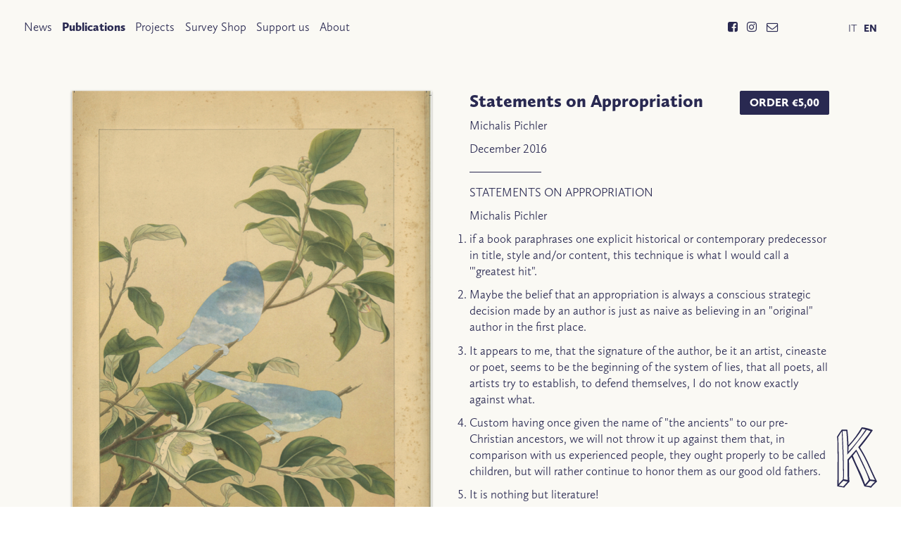

--- FILE ---
content_type: text/html; charset=UTF-8
request_url: https://www.kunstverein.it/en/publications/statements-on-appropriation
body_size: 13009
content:
<!DOCTYPE html>
<html lang="en">
<head>

  <meta charset="utf-8" />
  <meta name="viewport" content="width=device-width,initial-scale=1.0">
  
	  <title>Kunstverein (Milano) | Statements on Appropriation</title>
	  
  <meta name="description" content="Kunstverein (Milano) is an experimental curatorial platform for exhibitions, research and production of contemporary visual art.">
  <meta name="keywords" content="Kunstverein,Kunstverein Milano,art,contemporary art,art organisation,artistic research,artist,curatorial platform">
  
			<meta property="og:title" content="Statements on Appropriation"/>
		<meta property="og:image" content="https://www.kunstverein.it/content/2-pubblicazioni/36-statements-on-appropriation/_mg_4429-low-copia.jpg"/>
		<meta property="og:image:width" content="1100"/>
		<meta property="og:image:height" content="752"/>
      
      
		<meta property="og:site_name" content="Kunstverein (Milano)"/>
    		<meta property="og:description" content="
STATEMENTS ON APPROPRIATION
Michalis Pichler


if a book paraphrases one explicit historical or contemporary predecessor in title, style and/or content, this technique is what I would call a '&quot;greatest hit&quot;.


Maybe the belief that an appropriation is always a conscious strategic decision made by an author is just as naive as believing in an &quot;original&quot; author in the first place. 


It appears to me, that the signature of the author, be it an artist, cineaste or poet, seems to be the beginning of the system of lies, that all poets, all artists try to establish, to defend themselves, I do not know exactly against what. 


Custom having once given the name of &quot;the ancients&quot; to our pre-Christian ancestors, we will not throw it up against them that, in comparison with us experienced people, they ought properly to be called children, but will rather continue to honor them as our good old fathers.


It is nothing but literature!


there is as much unpredictable originality in quoting, imitating, transposing, and echoing, as there is in inventing. 


For the messieurs art-critics I will add, that of course it requires a far bigger mastery to cut out an artwork out of the artistically unshaped nature, than to construct one out of arbitrary material after ones own artistic law. 


The authenticity of a thing is the essence of all that is transmissible from its beginning, ranging from its substantive duration to its testimony to the history which it has experienced. 


Intellectual Property is the oil of the 21st century. 


Certain images, objects, sounds, texts, or thoughts would lie within the area of what is appropriation, if they are somewhat more explicit, sometimes strategic, sometimes indulging in borrowing, stealing, appropriating, inheriting, assimilating ... being influenced, inspired, dependent, indebted, haunted, possessed, quoting, rewriting, reworking, refashioning ... a revision, re-evaluation, variation, version, interpretation, imitation, proximation, supplement, increment, improvisation, prequel ... pastiche, paraphrase, parody, forgery, homage, mimicry, travesty, shan-zhai, echo, allusion, intertextuality and karaoke. 


Plagiarism is necessary, progress implies it.


Ultimately, any sign or word is susceptible to being converted into something else, even into its opposite. 


Like Bouvard and Pecuchet, those eternal copyists, both sublime and comical and whose profound absurdity precisely designates the truth of writing, the writer can only imitate a gesture forever anterior, never original. 


The world is full of texts, more or less interesting; I do not wish to add any more. 


 


The question is: what is seen now, but will never be seen again?


Détournement reradicalizes previous critical conclusions that have been petrified into respectable truths and thus transformed into lies. 


No poet, no artist, of any art has his complete meaning alone. 


Notes
On December 11, 2009 six one sentence statements originated by the &quot;artist/author&quot; for the purpose of this piece were mixed, in a container, with eighteen one sentence quotes taken from various other sources; each sentence was printed onto a separate piece of paper. Eighteen statements were drawn by &quot;blind&quot; selection and, in the exact order of their selection joined altogether to form the Statements on Appropriation, for the presentation at Stichting Perdu, Amsterdam. In the following bibliography the sources (...) may be found although no specific statement is keyed to its actual author. 
Roland Barthes, &quot;Death of the Author&quot;, in Image-Music-Text (New York: Hill and Wang 1978) 142-148.
Walter Benjamin, &quot;Unpacking my Library&quot;, (1931) in Illuminations, ed. Hannah Arendt, trans. Harry Zohn (New York: Schocken, 1968), 59-67.
Walter Benjamin, &quot;The Work of Art in the Age of Mechanical Reproduction&quot; (1936), in Illuminations, ed. Hannah Arendt, trans. Harry Zohn (New York: Schoken),  215-217.
Marcel Broodthaers, &quot;Interview with Marcel Broodthaers by Freddy de Vree&quot; (1971), in Collected Writings, ed. Gloria Moure, trans. Jill Ramsey (Barcelona: Ediciones Polígrafa, 2012), 310-312. 
Ulises Carrión, &quot;The New Art of Making Books&quot; (1975), in Ulises Carrión — &quot;We have won! Haven't we?,&quot; ed. Guy Schraenen (Amsterdam: Idea Books) n.p.
Giorgio de Chirico, quote in Allen Ruppersberg, The New Five-Foot Shelf of Books (Ljubljana: International Centre of Graphic Arts, Bruxelles: Editions Micheline Szwajcer and Michèle Didier, 2003), n.p.
Guy Debord, The Society of the Spectacle, trans. Ken Knabb, online at http://www.bopsecrets.org/SI/detourn.8htm, accessed March 18, 2015, paragraph 206.
Guy Debord, Gil J. Wolman, &quot;A User's Guide to Détournement,&quot; in Situationist International Anthology, trans. and ed. Ken Knabb (Bureau of Public Secrets, 2006), online at http://www.bopsecrets.org/SI/detourn.htm, accessed March 18, 2015. 
Isidore Ducasse (Comte de Lautrèamont), Poésies and Complete Miscellanea, trans. Alexis Lykiard (London: Alison &amp; Busby, 1978), 68.
T.S. Eliot, &quot;Tradition and the Individual Talent&quot; (1919), in Selected Prose of T.S. Eliot, ed. Frank Kermode (London: Faber, 1984), 37-40, 37.
Mark Getty, quote in &quot;Blood and oil,&quot; The Economist, March 2 2000.
Kenneth Goldsmith, &quot;Being Boring,&quot; The Newspaper 2 (2008), 2-3, 2.
Herakleitos, Ephesos (around 500 BC), quote in Plato, Cratylus, fragment 41. 
Julia Kristeva, &quot;Word, Dialogue and Novel&quot; (1996), repr. in The Kristeva Reader, ed. Toril Moi (New York: Columbia University Press, 1986), 34-61, 37. 
Daniel McClean and karsten Schubert, eds., Dear Images: Art, Copyright, and Culture, (London: Ridinghouse, 2002), 372.
Allen Ruppersberg, &quot;Fifty Helpful hints on the Art of the Everyday,&quot; in The Secret of Life and Death (Los Angeles: The Museum of Contemporary Art, 1985), 111-114, 113. 
Kurt Schwitters, &quot;i (ein Manifest),&quot; in Das literarische Werk, ed. Friedhelm Lach, vol. 5 (Cologne: DuMont, 1981), 125.
Leo Steinberg (1978), quote in Hillel Schwartz, The Culture of the copy. Striking Likenesses, Unreasonable Facsimilies (New York: Zone Books, 1996).
Max Stirner, The Ego and Its Own, ed. David Leopold, trans. Steven Byington (Cambridge: Cambridge University Press, 1995), 19.
bibliography:
see also: Douglas Huebler, &quot;Variable piece #20,&quot;, in Douglas Huebler (Andover, Mass.: Addison Gallery of American Art, 1970).
Statements on Appropriation / Statements zur Appropriation, were first printed in Fillip 11 (Vancouver:2010).
Kunstverein Publishing Milano
ISBN: 978-88-908681-8-4"/>
	  
	<script src="https://use.typekit.net/qua5plk.js"></script>
	<script>try{Typekit.load({ async: true });}catch(e){}</script>
  
  <script src="//ajax.googleapis.com/ajax/libs/jquery/2.1.4/jquery.min.js"></script>
  <script src="//cdn.jsdelivr.net/velocity/1.2.2/velocity.min.js"></script>
  <script src="https://www.kunstverein.it/assets/js/enhance.js"></script>
  <script src="https://www.kunstverein.it/assets/js/background-check.min.js"></script>
  
  <script>
    document.addEventListener('DOMContentLoaded', function () {
      BackgroundCheck.init({
        targets: '.detect',
        images: '#all'
      });
    });
  </script>

  <link rel="stylesheet" href="https://www.kunstverein.it/assets/css/main.css">  <link rel="stylesheet" href="https://www.kunstverein.it/assets/css/swiper.min.css">  <link rel="stylesheet" href="https://www.kunstverein.it/assets/css/zoom.css">  
  <link rel="stylesheet" href="//maxcdn.bootstrapcdn.com/font-awesome/4.6.3/css/font-awesome.min.css">

</head>
<body class="publication">
  
<div id="all">

<div class="header">
  <ul class="lang detect">
  
  <li><a href="https://www.kunstverein.it/pubblicazioni/statements-on-appropriation">IT</a></li><li><a  class="selected"href="https://www.kunstverein.it/en/publications/statements-on-appropriation">EN</a></li>    
</ul>  <ul class="nav">
    <li class="detect"><a  href="https://www.kunstverein.it/en/news">News</a></li>
    <li class="detect"><a  class="selected" href="https://www.kunstverein.it/en/publications">Publications</a></li>
    <li class="detect"><a  href="https://www.kunstverein.it/en/projects">Projects</a></li>
    <li class="detect"><a  href="https://www.kunstverein.it/en/collection">Survey Shop</a></li>
    <li class="detect"><a  href="https://www.kunstverein.it/en/support">Support us</a></li>
    <li class="detect"><a  href="https://www.kunstverein.it/en/about">About</a></li>
    
  <li class="newsletter">
    
    <!-- Begin MailChimp Signup Form -->
    <div id="mc_embed_signup">
    <form action="//kunstverein.us13.list-manage.com/subscribe/post?u=d2bee5cdcebc47f50d83761e0&amp;id=d01cb8a206" method="post" id="mc-embedded-subscribe-form" name="mc-embedded-subscribe-form" class="validate" target="_blank" novalidate>
        <div id="mc_embed_signup_scroll">

    <div class="mc-field-group">
        <input type="email" placeholder="Your email" value="" name="EMAIL" class="required email" id="mce-EMAIL">
    </div>
        <div id="mce-responses" class="clear">
            <div class="response" id="mce-error-response" style="display:none"></div>
            <div class="response" id="mce-success-response" style="display:none"></div>
        </div>    <!-- real people should not fill this in and expect good things - do not remove this or risk form bot signups-->
        <div style="position: absolute; left: -5000px;" aria-hidden="true"><input type="text" name="b_d2bee5cdcebc47f50d83761e0_d01cb8a206" tabindex="-1" value=""></div>
        <div class="clear"><input type="submit" value="Subscribe" name="subscribe" id="mc-embedded-subscribe" class="button"></div>
        </div>
    </form>
    </div>

    <!--End mc_embed_signup-->
    
  </li>
  <li class="social">
    <a class="facebook detect" target="new" href="https://www.facebook.com/KunstvereinMilano1/"><i class="fa fa-facebook-square" aria-hidden="true"></i></a>
      <a class="instagram detect" target="new" href="https://www.instagram.com/kunstvereinmilano/"><i class="fa fa-instagram" aria-hidden="true"></i></a>
      <a class="email detect" href="mailto:&#105;&#x6e;&#x66;&#111;&#x40;&#x6b;&#117;&#x6e;&#115;&#116;&#x76;&#101;&#114;&#x65;&#105;&#x6e;&#x2e;&#105;&#116;"><i class="fa fa-envelope-o" aria-hidden="true"></i></a>
  </li>
</ul>

</div>
    
<div class="text">
  
  <div class="col">
          <img src="https://www.kunstverein.it/content/2-pubblicazioni/36-statements-on-appropriation/schermata-2017-01-22-alle-22.18.01.jpg" alt="Statements on Appropriation">
          <img src="https://www.kunstverein.it/content/2-pubblicazioni/36-statements-on-appropriation/_mg_4429-low-copia.jpg" alt="Statements on Appropriation">
          <img src="https://www.kunstverein.it/content/2-pubblicazioni/36-statements-on-appropriation/affiche_pichler_website.jpg" alt="Statements on Appropriation">
      </div>
  
  <div class="col">
        <a href="mailto:info@kunstverein.it?subject=Statements on Appropriation" class="buy">Order €5,00</a>
        <h2>Statements on Appropriation</h2>
    <p> Michalis Pichler</p>
    <p>December 2016</p>
    <hr>
<p>STATEMENTS ON APPROPRIATION</p>
<p>Michalis Pichler</p>
<ol>
<li>
<p>if a book paraphrases one explicit historical or contemporary predecessor in title, style and/or content, this technique is what I would call a '&quot;greatest hit&quot;.</p>
</li>
<li>
<p>Maybe the belief that an appropriation is always a conscious strategic decision made by an author is just as naive as believing in an &quot;original&quot; author in the first place. </p>
</li>
<li>
<p>It appears to me, that the signature of the author, be it an artist, cineaste or poet, seems to be the beginning of the system of lies, that all poets, all artists try to establish, to defend themselves, I do not know exactly against what. </p>
</li>
<li>
<p>Custom having once given the name of &quot;the ancients&quot; to our pre-Christian ancestors, we will not throw it up against them that, in comparison with us experienced people, they ought properly to be called children, but will rather continue to honor them as our good old fathers.</p>
</li>
<li>
<p>It is nothing but literature!</p>
</li>
<li>
<p>there is as much unpredictable originality in quoting, imitating, transposing, and echoing, as there is in inventing. </p>
</li>
<li>
<p>For the messieurs art-critics I will add, that of course it requires a far bigger mastery to cut out an artwork out of the artistically unshaped nature, than to construct one out of arbitrary material after ones own artistic law. </p>
</li>
<li>
<p>The authenticity of a thing is the essence of all that is transmissible from its beginning, ranging from its substantive duration to its testimony to the history which it has experienced. </p>
</li>
<li>
<p>Intellectual Property is the oil of the 21st century. </p>
</li>
<li>
<p>Certain images, objects, sounds, texts, or thoughts would lie within the area of what is appropriation, if they are somewhat more explicit, sometimes strategic, sometimes indulging in borrowing, stealing, appropriating, inheriting, assimilating ... being influenced, inspired, dependent, indebted, haunted, possessed, quoting, rewriting, reworking, refashioning ... a revision, re-evaluation, variation, version, interpretation, imitation, proximation, supplement, increment, improvisation, prequel ... pastiche, paraphrase, parody, forgery, homage, mimicry, travesty, shan-zhai, echo, allusion, intertextuality and karaoke. </p>
</li>
<li>
<p>Plagiarism is necessary, progress implies it.</p>
</li>
<li>
<p>Ultimately, any sign or word is susceptible to being converted into something else, even into its opposite. </p>
</li>
<li>
<p>Like Bouvard and Pecuchet, those eternal copyists, both sublime and comical and whose profound absurdity precisely designates the truth of writing, the writer can only imitate a gesture forever anterior, never original. </p>
</li>
<li>
<p>The world is full of texts, more or less interesting; I do not wish to add any more. </p>
</li>
<li>
<p> </p>
</li>
<li>
<p>The question is: what is seen now, but will never be seen again?</p>
</li>
<li>
<p>Détournement reradicalizes previous critical conclusions that have been petrified into respectable truths and thus transformed into lies. </p>
</li>
<li>
<p>No poet, no artist, of any art has his complete meaning alone. </p>
</li>
</ol>
<p><small>Notes</p>
<p>On December 11, 2009 six one sentence statements originated by the &quot;artist/author&quot; for the purpose of this piece were mixed, in a container, with eighteen one sentence quotes taken from various other sources; each sentence was printed onto a separate piece of paper. Eighteen statements were drawn by &quot;blind&quot; selection and, in the exact order of their selection joined altogether to form the Statements on Appropriation, for the presentation at Stichting Perdu, Amsterdam. In the following bibliography the sources (...) may be found although no specific statement is keyed to its actual author. </p>
<p>Roland Barthes, &quot;Death of the Author&quot;, in Image-Music-Text (New York: Hill and Wang 1978) 142-148.</p>
<p>Walter Benjamin, &quot;Unpacking my Library&quot;, (1931) in Illuminations, ed. Hannah Arendt, trans. Harry Zohn (New York: Schocken, 1968), 59-67.</p>
<p>Walter Benjamin, &quot;The Work of Art in the Age of Mechanical Reproduction&quot; (1936), in Illuminations, ed. Hannah Arendt, trans. Harry Zohn (New York: Schoken),  215-217.</p>
<p>Marcel Broodthaers, &quot;Interview with Marcel Broodthaers by Freddy de Vree&quot; (1971), in Collected Writings, ed. Gloria Moure, trans. Jill Ramsey (Barcelona: Ediciones Polígrafa, 2012), 310-312. </p>
<p>Ulises Carrión, &quot;The New Art of Making Books&quot; (1975), in Ulises Carrión — &quot;We have won! Haven't we?,&quot; ed. Guy Schraenen (Amsterdam: Idea Books) n.p.</p>
<p>Giorgio de Chirico, quote in Allen Ruppersberg, The New Five-Foot Shelf of Books (Ljubljana: International Centre of Graphic Arts, Bruxelles: Editions Micheline Szwajcer and Michèle Didier, 2003), n.p.</p>
<p>Guy Debord, The Society of the Spectacle, trans. Ken Knabb, online at <a href="http://www.bopsecrets.org/SI/detourn.8htm">http://www.bopsecrets.org/SI/detourn.8htm</a>, accessed March 18, 2015, paragraph 206.</p>
<p>Guy Debord, Gil J. Wolman, &quot;A User's Guide to Détournement,&quot; in Situationist International Anthology, trans. and ed. Ken Knabb (Bureau of Public Secrets, 2006), online at <a href="http://www.bopsecrets.org/SI/detourn.htm">http://www.bopsecrets.org/SI/detourn.htm</a>, accessed March 18, 2015. </p>
<p>Isidore Ducasse (Comte de Lautrèamont), Poésies and Complete Miscellanea, trans. Alexis Lykiard (London: Alison &amp; Busby, 1978), 68.</p>
<p>T.S. Eliot, &quot;Tradition and the Individual Talent&quot; (1919), in Selected Prose of T.S. Eliot, ed. Frank Kermode (London: Faber, 1984), 37-40, 37.<br />
Mark Getty, quote in &quot;Blood and oil,&quot; The Economist, March 2 2000.</p>
<p>Kenneth Goldsmith, &quot;Being Boring,&quot; The Newspaper 2 (2008), 2-3, 2.</p>
<p>Herakleitos, Ephesos (around 500 BC), quote in Plato, Cratylus, fragment 41. </p>
<p>Julia Kristeva, &quot;Word, Dialogue and Novel&quot; (1996), repr. in The Kristeva Reader, ed. Toril Moi (New York: Columbia University Press, 1986), 34-61, 37. </p>
<p>Daniel McClean and karsten Schubert, eds., Dear Images: Art, Copyright, and Culture, (London: Ridinghouse, 2002), 372.</p>
<p>Allen Ruppersberg, &quot;Fifty Helpful hints on the Art of the Everyday,&quot; in The Secret of Life and Death (Los Angeles: The Museum of Contemporary Art, 1985), 111-114, 113. </p>
<p>Kurt Schwitters, &quot;i (ein Manifest),&quot; in Das literarische Werk, ed. Friedhelm Lach, vol. 5 (Cologne: DuMont, 1981), 125.</p>
<p>Leo Steinberg (1978), quote in Hillel Schwartz, The Culture of the copy. Striking Likenesses, Unreasonable Facsimilies (New York: Zone Books, 1996).</p>
<p>Max Stirner, The Ego and Its Own, ed. David Leopold, trans. Steven Byington (Cambridge: Cambridge University Press, 1995), 19.</small></p>
<p><small>bibliography:<br />
see also: Douglas Huebler, &quot;Variable piece #20,&quot;, in Douglas Huebler (Andover, Mass.: Addison Gallery of American Art, 1970).<br />
Statements on Appropriation / Statements zur Appropriation, were first printed in Fillip 11 (Vancouver:2010).</small></p>
<p><small>Kunstverein Publishing Milano<br />
ISBN: 978-88-908681-8-4</small></p>    <p><small>Share on <a href="http://www.facebook.com/sharer/sharer.php?u=https://www.kunstverein.it/en/publications/statements-on-appropriation">Facebook</a> / <a href="http://twitter.com/share?url=https://www.kunstverein.it/en/publications/statements-on-appropriation&text=Statements on Appropriation">Twitter</a></small></p>
  </div>

</div>


<div class="item-list books">
  
      <div class="item">
        <a href="https://www.kunstverein.it/en/publications/manifesto-culinaria-pratiche-allaria-aperta">
      <img src="https://www.kunstverein.it/thumbs/pubblicazioni/manifesto-culinaria-pratiche-allaria-aperta/post-1-500x500.jpg" alt="Culinaria: pratiche all&rsquo;aria aperta (manifesto)" >
    </a>
        <h3><a href="https://www.kunstverein.it/en/publications/manifesto-culinaria-pratiche-allaria-aperta">Culinaria: pratiche all&rsquo;aria aperta (manifesto)</a></h3>
    <p> Massimo Ricciardo</p>
  </div>
    <div class="item">
        <a href="https://www.kunstverein.it/en/publications/limitis">
      <img src="https://www.kunstverein.it/thumbs/pubblicazioni/limitis/ks-cover-500x562.jpg" alt="Limitis." >
    </a>
        <h3><a href="https://www.kunstverein.it/en/publications/limitis">Limitis.</a></h3>
    <p> Karin Schmuck</p>
  </div>
    <div class="item">
        <a href="https://www.kunstverein.it/en/publications/l-indicibile-volume-i">
      <img src="https://www.kunstverein.it/thumbs/pubblicazioni/l-indicibile-volume-i/copertina_l_indicibile-volume-single-min-500x807.png" alt="L'indicibile volume I" >
    </a>
        <h3><a href="https://www.kunstverein.it/en/publications/l-indicibile-volume-i">L'indicibile volume I</a></h3>
    <p> Collettivo Indicibile</p>
  </div>
    <div class="item">
        <a href="https://www.kunstverein.it/en/publications/berardinone-valentina">
      <img src="https://www.kunstverein.it/thumbs/pubblicazioni/berardinone-valentina/1-500x779.jpg" alt="Silent Invasion" >
    </a>
        <h3><a href="https://www.kunstverein.it/en/publications/berardinone-valentina">Silent Invasion</a></h3>
    <p> Valentina Berardinone</p>
  </div>
    <div class="item">
        <a href="https://www.kunstverein.it/en/publications/through-the-prism-of-borders-beyond-the-threshold-art-and-spaces-in-between">
      <img src="https://www.kunstverein.it/thumbs/pubblicazioni/through-the-prism-of-borders-beyond-the-threshold-art-and-spaces-in-between/1-500x744.jpg" alt="Through the Prism of Borders. Beyond the Threshold: Art and Spaces in Between" >
    </a>
        <h3><a href="https://www.kunstverein.it/en/publications/through-the-prism-of-borders-beyond-the-threshold-art-and-spaces-in-between">Through the Prism of Borders. Beyond the Threshold: Art and Spaces in Between</a></h3>
    <p> Edited by Katia Anguelova, Angelika Burtscher, Marion Oberhofer</p>
  </div>
    <div class="item">
        <a href="https://www.kunstverein.it/en/publications/the-smoking-table">
      <img src="https://www.kunstverein.it/thumbs/pubblicazioni/the-smoking-table/thensmoking-table-0cover-500x668.jpg" alt="The Smoking Table" >
    </a>
        <h3><a href="https://www.kunstverein.it/en/publications/the-smoking-table">The Smoking Table</a></h3>
    <p> Bekele Mekonnen</p>
  </div>
    <div class="item">
        <a href="https://www.kunstverein.it/en/publications/teatro-delle-relazioni">
      <img src="https://www.kunstverein.it/thumbs/pubblicazioni/teatro-delle-relazioni/cover-web_fronte-500x703.jpg" alt="Teatro delle relazioni" >
    </a>
        <h3><a href="https://www.kunstverein.it/en/publications/teatro-delle-relazioni">Teatro delle relazioni</a></h3>
    <p> Master Curatorial Practice IED Firenze</p>
  </div>
    <div class="item">
        <a href="https://www.kunstverein.it/en/publications/the-last-lamentation">
      <img src="https://www.kunstverein.it/thumbs/pubblicazioni/the-last-lamentation/cover-tll-500x706.jpg" alt="The Last Lamentation" >
    </a>
        <h3><a href="https://www.kunstverein.it/en/publications/the-last-lamentation">The Last Lamentation</a></h3>
    <p> Valentina Medda</p>
  </div>
    <div class="item">
        <a href="https://www.kunstverein.it/en/publications/the-tilt-of-time">
      <img src="https://www.kunstverein.it/thumbs/pubblicazioni/the-tilt-of-time/the-tilt-of-time-500x689.jpg" alt="The Tilt of Time" >
    </a>
        <h3><a href="https://www.kunstverein.it/en/publications/the-tilt-of-time">The Tilt of Time</a></h3>
    <p> MA Curatorial Practice IED Firenze</p>
  </div>
    <div class="item">
        <a href="https://www.kunstverein.it/en/publications/greyzones">
      <img src="https://www.kunstverein.it/thumbs/pubblicazioni/greyzones/nabuursvandoorn_greyzones_front-500x708.jpg" alt="Greyzones" >
    </a>
        <h3><a href="https://www.kunstverein.it/en/publications/greyzones">Greyzones</a></h3>
    <p> Nabuurs&VanDoorn</p>
  </div>
    <div class="item">
        <a href="https://www.kunstverein.it/en/publications/ex-situ-compatible-avec-la-vie-plantes-pour-un-monde-qui-attend-de-germer">
      <img src="https://www.kunstverein.it/thumbs/pubblicazioni/ex-situ-compatible-avec-la-vie-plantes-pour-un-monde-qui-attend-de-germer/cover1-500x718.jpg" alt="EX-SITU Compatible with life. Plants for a world waiting to germinate" >
    </a>
        <h3><a href="https://www.kunstverein.it/en/publications/ex-situ-compatible-avec-la-vie-plantes-pour-un-monde-qui-attend-de-germer">EX-SITU Compatible with life. Plants for a world waiting to germinate</a></h3>
    <p> Luigi Coppola</p>
  </div>
    <div class="item">
        <a href="https://www.kunstverein.it/en/publications/eco-esistenze">
      <img src="https://www.kunstverein.it/thumbs/pubblicazioni/eco-esistenze/cover-catalogo_fronte_web-425x600.jpg" alt="Eco-esistenze, forme del naturale e dell'artificiale" >
    </a>
        <h3><a href="https://www.kunstverein.it/en/publications/eco-esistenze">Eco-esistenze, forme del naturale e dell'artificiale</a></h3>
    <p> MA Curatorial Practice IED Florence</p>
  </div>
    <div class="item">
        <a href="https://www.kunstverein.it/en/publications/comment-un-petit-chasseur-paien-devient-pretre-catholique-special-edition">
      <img src="https://www.kunstverein.it/thumbs/pubblicazioni/comment-un-petit-chasseur-paien-devient-pretre-catholique-special-edition/img_7984-500x667.jpg" alt="Comment un petit chasseur pa&iuml;en devient Pr&ecirc;tre Catholique_Special Edition" >
    </a>
        <h3><a href="https://www.kunstverein.it/en/publications/comment-un-petit-chasseur-paien-devient-pretre-catholique-special-edition">Comment un petit chasseur pa&iuml;en devient Pr&ecirc;tre Catholique_Special Edition</a></h3>
    <p> Georges Senga</p>
  </div>
    <div class="item">
        <a href="https://www.kunstverein.it/en/publications/comment-un-petit-chasseur-paien-devient-pretre-catholique">
      <img src="https://www.kunstverein.it/thumbs/pubblicazioni/comment-un-petit-chasseur-paien-devient-pretre-catholique/mep_copertina_-french-1-500x656.jpg" alt="How A Little Pagan Hunter Becomes A Catholic Priest" >
    </a>
        <h3><a href="https://www.kunstverein.it/en/publications/comment-un-petit-chasseur-paien-devient-pretre-catholique">How A Little Pagan Hunter Becomes A Catholic Priest</a></h3>
    <p> Georges Senga</p>
  </div>
    <div class="item">
        <a href="https://www.kunstverein.it/en/publications/shusaku-arakawa">
      <img src="https://www.kunstverein.it/thumbs/pubblicazioni/shusaku-arakawa/copertina_a-500x622.jpg" alt="Shūsaku Arakawa" >
    </a>
        <h3><a href="https://www.kunstverein.it/en/publications/shusaku-arakawa">Shūsaku Arakawa</a></h3>
    <p> Bianca Trevisan</p>
  </div>
    <div class="item">
        <a href="https://www.kunstverein.it/en/publications/fuoricampo">
      <img src="https://www.kunstverein.it/thumbs/pubblicazioni/fuoricampo/06_a-500x357.jpg" alt="Fuoricampo. Ecosofie urbane - Ecologia Critica, Agricoltura Partecipata" >
    </a>
        <h3><a href="https://www.kunstverein.it/en/publications/fuoricampo">Fuoricampo. Ecosofie urbane - Ecologia Critica, Agricoltura Partecipata</a></h3>
    <p> Genealogie del Futuro</p>
  </div>
    <div class="item">
        <a href="https://www.kunstverein.it/en/publications/elementare">
      <img src="https://www.kunstverein.it/thumbs/pubblicazioni/elementare/elementare-001a-500x498.jpg" alt="Elementare" >
    </a>
        <h3><a href="https://www.kunstverein.it/en/publications/elementare">Elementare</a></h3>
    <p> Collettivo Amigdala</p>
  </div>
    <div class="item">
        <a href="https://www.kunstverein.it/en/publications/betty-danon">
      <img src="https://www.kunstverein.it/thumbs/pubblicazioni/betty-danon/1-500x750.jpg" alt="Betty Danon" >
    </a>
        <h3><a href="https://www.kunstverein.it/en/publications/betty-danon">Betty Danon</a></h3>
    <p> Bianca Trevisan</p>
  </div>
    <div class="item">
        <a href="https://www.kunstverein.it/en/publications/voce-a-vento">
      <img src="https://www.kunstverein.it/thumbs/pubblicazioni/voce-a-vento/2-500x496.jpg" alt="Voce a vento" >
    </a>
        <h3><a href="https://www.kunstverein.it/en/publications/voce-a-vento">Voce a vento</a></h3>
    <p> Claudia Losi in collaboration with Meike Clarelli</p>
  </div>
    <div class="item">
        <a href="https://www.kunstverein.it/en/publications/there-is-life-between-us-transparency">
      <img src="https://www.kunstverein.it/thumbs/pubblicazioni/there-is-life-between-us-transparency/cover_there-is-life-between-us_eng_s-421x600.jpg" alt="there is life between us (+transparency)" >
    </a>
        <h3><a href="https://www.kunstverein.it/en/publications/there-is-life-between-us-transparency">there is life between us (+transparency)</a></h3>
    <p> Deniz Gül</p>
  </div>
    <div class="item">
        <a href="https://www.kunstverein.it/en/publications/ludd-topografia-della-luce">
      <img src="https://www.kunstverein.it/thumbs/pubblicazioni/ludd-topografia-della-luce/ludd-cover-500x734.jpg" alt="LuDD! Topografia della Luce" >
    </a>
        <h3><a href="https://www.kunstverein.it/en/publications/ludd-topografia-della-luce">LuDD! Topografia della Luce</a></h3>
    <p> Riccardo Arena</p>
  </div>
    <div class="item">
        <a href="https://www.kunstverein.it/en/publications/l-orso-allo-specchio">
      <img src="https://www.kunstverein.it/thumbs/pubblicazioni/l-orso-allo-specchio/lorsoallospecchio_cover-flat-500x722.png" alt="L'orso allo specchio" >
    </a>
        <h3><a href="https://www.kunstverein.it/en/publications/l-orso-allo-specchio">L'orso allo specchio</a></h3>
    <p> Simone Forti</p>
  </div>
    <div class="item">
        <a href="https://www.kunstverein.it/en/publications/melees">
      <img src="https://www.kunstverein.it/thumbs/pubblicazioni/melees/cover-500x751.jpg" alt="M&ecirc;l&eacute;es" >
    </a>
        <h3><a href="https://www.kunstverein.it/en/publications/melees">M&ecirc;l&eacute;es</a></h3>
    <p> Olivier Vadrot</p>
  </div>
    <div class="item">
        <a href="https://www.kunstverein.it/en/publications/blood">
      <img src="https://www.kunstverein.it/thumbs/pubblicazioni/blood/line-gry-horup-blood-500x648.jpg" alt="Blood - The poems and Archive of R. Broby-Johansen" >
    </a>
        <h3><a href="https://www.kunstverein.it/en/publications/blood">Blood - The poems and Archive of R. Broby-Johansen</a></h3>
    <p> Line-Gry Hørup</p>
  </div>
    <div class="item">
        <a href="https://www.kunstverein.it/en/publications/metaphorai">
      <img src="https://www.kunstverein.it/thumbs/pubblicazioni/metaphorai/m2-500x708.jpg" alt="Metaphorai" >
    </a>
        <h3><a href="https://www.kunstverein.it/en/publications/metaphorai">Metaphorai</a></h3>
    <p> </p>
  </div>
    <div class="item">
        <a href="https://www.kunstverein.it/en/publications/ricettario-immaginato-by-leone-contini">
      <img src="https://www.kunstverein.it/thumbs/pubblicazioni/ricettario-immaginato-by-leone-contini/leonecontini_cover_flat-366x517.png" alt="Ricettario Immaginato" >
    </a>
        <h3><a href="https://www.kunstverein.it/en/publications/ricettario-immaginato-by-leone-contini">Ricettario Immaginato</a></h3>
    <p> Annarita Caputo, Leone Contini</p>
  </div>
    <div class="item">
        <a href="https://www.kunstverein.it/en/publications/ginger-piss-4the-intern">
      <img src="https://www.kunstverein.it/thumbs/pubblicazioni/ginger-piss-4the-intern/img-4448-500x529.jpg" alt="Ginger &amp; Piss#4 The Intern" >
    </a>
        <h3><a href="https://www.kunstverein.it/en/publications/ginger-piss-4the-intern">Ginger &amp; Piss#4 The Intern</a></h3>
    <p> A.D. Cinzano, Even Steven, The Freat Illusionist, Jennifer Jessica Jane...Office, Mads-Egil Petersen & Roxana Rosenthal</p>
  </div>
    <div class="item">
        <a href="https://www.kunstverein.it/en/publications/the-alphabet-book">
      <img src="https://www.kunstverein.it/thumbs/pubblicazioni/the-alphabet-book/18309.alphabet.9789490629151-245x344.jpg" alt="The Alphabet Book" >
    </a>
        <h3><a href="https://www.kunstverein.it/en/publications/the-alphabet-book">The Alphabet Book</a></h3>
    <p> </p>
  </div>
    <div class="item">
        <a href="https://www.kunstverein.it/en/publications/re-enchantment">
      <img src="https://www.kunstverein.it/thumbs/pubblicazioni/re-enchantment/img_0015-500x667.jpg" alt="Re-enchantment" >
    </a>
        <h3><a href="https://www.kunstverein.it/en/publications/re-enchantment">Re-enchantment</a></h3>
    <p> Federico Cavallini, Daniel Maier-Reimer e Luca Vitone , Margherita Moscardini, Stefan Vogel</p>
  </div>
    <div class="item">
        <a href="https://www.kunstverein.it/en/publications/48-28-94-n-16-37-29-15-e">
      <img src="https://www.kunstverein.it/thumbs/pubblicazioni/48-28-94-n-16-37-29-15-e/d-500x333.jpg" alt="40&deg; 48&rsquo; 28.94&rdquo; N 16&deg; 37&rsquo; 29.15&rdquo; E" >
    </a>
        <h3><a href="https://www.kunstverein.it/en/publications/48-28-94-n-16-37-29-15-e">40&deg; 48&rsquo; 28.94&rdquo; N 16&deg; 37&rsquo; 29.15&rdquo; E</a></h3>
    <p> Sofia Bteibet</p>
  </div>
    <div class="item">
        <a href="https://www.kunstverein.it/en/publications/viva-caporetto-un-omaggio-ai-vinti-nel-centenario-della-disfatta">
      <img src="https://www.kunstverein.it/thumbs/pubblicazioni/viva-caporetto-un-omaggio-ai-vinti-nel-centenario-della-disfatta/img_7939-copiab-500x713.jpg" alt="Viva Caporetto! un omaggio ai vinti nel centenario della disfatta" >
    </a>
        <h3><a href="https://www.kunstverein.it/en/publications/viva-caporetto-un-omaggio-ai-vinti-nel-centenario-della-disfatta">Viva Caporetto! un omaggio ai vinti nel centenario della disfatta</a></h3>
    <p> Leone Contini</p>
  </div>
    <div class="item">
        <a href="https://www.kunstverein.it/en/publications/much-less-than-useless">
      <img src="https://www.kunstverein.it/thumbs/pubblicazioni/much-less-than-useless/homepage-kunstverein-500x310.jpg" alt="Much Less than Useless" >
    </a>
        <h3><a href="https://www.kunstverein.it/en/publications/much-less-than-useless">Much Less than Useless</a></h3>
    <p> Federico Cavallini</p>
  </div>
    <div class="item">
        <a href="https://www.kunstverein.it/en/publications/collection-correction">
      <img src="https://www.kunstverein.it/thumbs/pubblicazioni/collection-correction/103-500x333.jpg" alt="Collection Correction" >
    </a>
        <h3><a href="https://www.kunstverein.it/en/publications/collection-correction">Collection Correction</a></h3>
    <p> Andrew James Paterson</p>
  </div>
    <div class="item">
        <a href="https://www.kunstverein.it/en/publications/the-joke-book">
      <img src="https://www.kunstverein.it/thumbs/pubblicazioni/the-joke-book/14-copia-copia-500x646.jpg" alt="The Joke Book" >
    </a>
        <h3><a href="https://www.kunstverein.it/en/publications/the-joke-book">The Joke Book</a></h3>
    <p> Seth Siegelaub</p>
  </div>
    <div class="item">
        <a href="https://www.kunstverein.it/en/publications/une-seconde-d-eternit">
      <img src="https://www.kunstverein.it/thumbs/pubblicazioni/une-seconde-d-eternit/_mg_4433-low-500x333.jpg" alt="Une Seconde d'&Eacute;ternit&eacute;" >
    </a>
        <h3><a href="https://www.kunstverein.it/en/publications/une-seconde-d-eternit">Une Seconde d'&Eacute;ternit&eacute;</a></h3>
    <p> Michalis Pichler</p>
  </div>
    <div class="item">
        <a href="https://www.kunstverein.it/en/publications/statements-on-appropriation">
      <img src="https://www.kunstverein.it/thumbs/pubblicazioni/statements-on-appropriation/schermata-2017-01-22-alle-22.18.01-500x706.jpg" alt="Statements on Appropriation" >
    </a>
        <h3><a href="https://www.kunstverein.it/en/publications/statements-on-appropriation">Statements on Appropriation</a></h3>
    <p> Michalis Pichler</p>
  </div>
    <div class="item">
        <a href="https://www.kunstverein.it/en/publications/can-you-tell-me-your-honor-where-behind-a-lamp-post-is">
      <img src="https://www.kunstverein.it/thumbs/pubblicazioni/can-you-tell-me-your-honor-where-behind-a-lamp-post-is/can-you-tell-me-cover-500x844.jpg" alt="Can You Tell Me Your Honor Where behind a Lamp-Post Is?" >
    </a>
        <h3><a href="https://www.kunstverein.it/en/publications/can-you-tell-me-your-honor-where-behind-a-lamp-post-is">Can You Tell Me Your Honor Where behind a Lamp-Post Is?</a></h3>
    <p> Sanna Marander & Niklas Tafra in collaboration with Claes Tellvid and Erik Hellsten</p>
  </div>
    <div class="item">
        <a href="https://www.kunstverein.it/en/publications/certificate-of-authenticity">
      <img src="https://www.kunstverein.it/thumbs/pubblicazioni/certificate-of-authenticity/moudov-500x707.jpg" alt="Certificate of Authenticity" >
    </a>
        <h3><a href="https://www.kunstverein.it/en/publications/certificate-of-authenticity">Certificate of Authenticity</a></h3>
    <p> Ivan Moudov</p>
  </div>
    <div class="item">
        <a href="https://www.kunstverein.it/en/publications/width-of-a-witch">
      <img src="https://www.kunstverein.it/thumbs/pubblicazioni/width-of-a-witch/1024_width-of-a-witch-500x342.jpg" alt="Width of A Witch" >
    </a>
        <h3><a href="https://www.kunstverein.it/en/publications/width-of-a-witch">Width of A Witch</a></h3>
    <p> Jason Dodge</p>
  </div>
    <div class="item">
        <a href="https://www.kunstverein.it/en/publications/hans-de-vries-works-1968-1975">
      <img src="https://www.kunstverein.it/thumbs/pubblicazioni/hans-de-vries-works-1968-1975/12-copiab-500x637.jpg" alt="Hans de Vries &lsquo;Works 1968&ndash;1975&rsquo;" >
    </a>
        <h3><a href="https://www.kunstverein.it/en/publications/hans-de-vries-works-1968-1975">Hans de Vries &lsquo;Works 1968&ndash;1975&rsquo;</a></h3>
    <p> Hans de Vries</p>
  </div>
    <div class="item">
        <a href="https://www.kunstverein.it/en/publications/menu-immaginato-ii-monaco">
      <img src="https://www.kunstverein.it/thumbs/pubblicazioni/menu-immaginato-ii-monaco/leone-contini-500x708.jpg" alt="Menu Immaginato II Munchen" >
    </a>
        <h3><a href="https://www.kunstverein.it/en/publications/menu-immaginato-ii-monaco">Menu Immaginato II Munchen</a></h3>
    <p> Leone Contini</p>
  </div>
    <div class="item">
        <a href="https://www.kunstverein.it/en/publications/ginger-piss-3">
      <img src="https://www.kunstverein.it/thumbs/pubblicazioni/ginger-piss-3/piss-500x694.jpg" alt="Ginger&amp;Piss #3" >
    </a>
        <h3><a href="https://www.kunstverein.it/en/publications/ginger-piss-3">Ginger&amp;Piss #3</a></h3>
    <p> Kunstverein Amsterdam</p>
  </div>
    <div class="item">
        <a href="https://www.kunstverein.it/en/publications/caporetto">
      <img src="https://www.kunstverein.it/thumbs/pubblicazioni/caporetto/lc1-500x665.jpg" alt="Caporetto" >
    </a>
        <h3><a href="https://www.kunstverein.it/en/publications/caporetto">Caporetto</a></h3>
    <p> Leone Contini</p>
  </div>
    <div class="item">
        <a href="https://www.kunstverein.it/en/publications/memoirs-of-a-hypnotist-100-days">
      <img src="https://www.kunstverein.it/thumbs/pubblicazioni/memoirs-of-a-hypnotist-100-days/7c-copia-500x783.jpg" alt="Memoirs of a Hypnotist: 100 Days" >
    </a>
        <h3><a href="https://www.kunstverein.it/en/publications/memoirs-of-a-hypnotist-100-days">Memoirs of a Hypnotist: 100 Days</a></h3>
    <p> Marcos Lutyens</p>
  </div>
    <div class="item">
        <a href="https://www.kunstverein.it/en/publications/apocalisse-architettonica">
      <img src="https://www.kunstverein.it/thumbs/pubblicazioni/apocalisse-architettonica/cover-apocalisse_architettonica_ii_s-500x819.jpg" alt="Apocalisse Architettonica II" >
    </a>
        <h3><a href="https://www.kunstverein.it/en/publications/apocalisse-architettonica">Apocalisse Architettonica II</a></h3>
    <p> Daniele Maffeis, Takashi Sagishi</p>
  </div>
    <div class="item">
        <a href="https://www.kunstverein.it/en/publications/hand-reading-studio">
      <img src="https://www.kunstverein.it/thumbs/pubblicazioni/hand-reading-studio/6-500x682.jpg" alt="Hand Reading Studies" >
    </a>
        <h3><a href="https://www.kunstverein.it/en/publications/hand-reading-studio">Hand Reading Studies</a></h3>
    <p> Valentina Desideri</p>
  </div>
    <div class="item">
        <a href="https://www.kunstverein.it/en/publications/il-franco-cacciatore">
      <img src="https://www.kunstverein.it/thumbs/pubblicazioni/il-franco-cacciatore/il-franco-cacciatore-449x600.jpg" alt="Il Franco Cacciatore" >
    </a>
        <h3><a href="https://www.kunstverein.it/en/publications/il-franco-cacciatore">Il Franco Cacciatore</a></h3>
    <p> Federico Cavallini</p>
  </div>
    <div class="item">
        <a href="https://www.kunstverein.it/en/publications/where-wild-flowers-grow">
      <img src="https://www.kunstverein.it/thumbs/pubblicazioni/where-wild-flowers-grow/13_image002-500x389.jpg" alt="Where Wild Flowers Grow" >
    </a>
        <h3><a href="https://www.kunstverein.it/en/publications/where-wild-flowers-grow">Where Wild Flowers Grow</a></h3>
    <p> Maryse Larivière</p>
  </div>
    <div class="item">
        <a href="https://www.kunstverein.it/en/publications/paul-ryan">
      <img src="https://www.kunstverein.it/thumbs/pubblicazioni/paul-ryan/pr1-500x355.jpg" alt="Paul Ryan (1943-2013)" >
    </a>
        <h3><a href="https://www.kunstverein.it/en/publications/paul-ryan">Paul Ryan (1943-2013)</a></h3>
    <p> Paul Ryan</p>
  </div>
    <div class="item">
        <a href="https://www.kunstverein.it/en/publications/meme-radio">
      <img src="https://www.kunstverein.it/thumbs/pubblicazioni/meme-radio/5cb-500x849.jpg" alt="Mime Radio" >
    </a>
        <h3><a href="https://www.kunstverein.it/en/publications/meme-radio">Mime Radio</a></h3>
    <p> Benjamin Seror</p>
  </div>
    <div class="item">
        <a href="https://www.kunstverein.it/en/publications/abstraction-creation-art-non-figuratif-1932">
      <img src="https://www.kunstverein.it/thumbs/pubblicazioni/abstraction-creation-art-non-figuratif-1932/10-copiab-500x607.jpg" alt="Abstraction cr&eacute;ation art non figuratif 1932" >
    </a>
        <h3><a href="https://www.kunstverein.it/en/publications/abstraction-creation-art-non-figuratif-1932">Abstraction cr&eacute;ation art non figuratif 1932</a></h3>
    <p> Riet Wijnem</p>
  </div>
    <div class="item">
        <a href="https://www.kunstverein.it/en/publications/cezanne-she-was-a-great-painter">
      <img src="https://www.kunstverein.it/thumbs/pubblicazioni/cezanne-she-was-a-great-painter/11-copiab-500x592.jpg" alt="Cezanne, She Was a Great Painter" >
    </a>
        <h3><a href="https://www.kunstverein.it/en/publications/cezanne-she-was-a-great-painter">Cezanne, She Was a Great Painter</a></h3>
    <p> Carolee Scheemann</p>
  </div>
    <div class="item">
        <a href="https://www.kunstverein.it/en/publications/the-correspondence-book-the-letters-of-annemarie-schwarzenbach-and-carson-mccullers">
      <img src="https://www.kunstverein.it/thumbs/pubblicazioni/the-correspondence-book-the-letters-of-annemarie-schwarzenbach-and-carson-mccullers/13ab-500x680.jpg" alt="The Correspondence Book  &lsquo;The Letters of Annemarie Schwarzenbach and Carson McCullers'" >
    </a>
        <h3><a href="https://www.kunstverein.it/en/publications/the-correspondence-book-the-letters-of-annemarie-schwarzenbach-and-carson-mccullers">The Correspondence Book  &lsquo;The Letters of Annemarie Schwarzenbach and Carson McCullers'</a></h3>
    <p> Susanne M. Winterling and Vivian Ziherl</p>
  </div>
    <div class="item">
        <a href="https://www.kunstverein.it/en/publications/imagined-menu-quando-tu-mangiavi-cor-pensiero">
      <img src="https://www.kunstverein.it/thumbs/pubblicazioni/imagined-menu-quando-tu-mangiavi-cor-pensiero/kv_imagined_menu_170x240_p_file_lowres-trascinato-500x328.jpg" alt="Imagined Menu Quando tu mangiavi cor pensiero" >
    </a>
        <h3><a href="https://www.kunstverein.it/en/publications/imagined-menu-quando-tu-mangiavi-cor-pensiero">Imagined Menu Quando tu mangiavi cor pensiero</a></h3>
    <p> Leone Contini</p>
  </div>
    <div class="item">
        <a href="https://www.kunstverein.it/en/publications/stones">
      <img src="https://www.kunstverein.it/thumbs/pubblicazioni/stones/c_stones_moudov_w-185x258.jpg" alt="Stones" >
    </a>
        <h3><a href="https://www.kunstverein.it/en/publications/stones">Stones</a></h3>
    <p> Ivan Moudov</p>
  </div>
    <div class="item">
        <a href="https://www.kunstverein.it/en/publications/also-a-little-performative">
      <img src="https://www.kunstverein.it/thumbs/pubblicazioni/also-a-little-performative/zuffi_cover-500x714.jpg" alt="Also a little performative, Actions and Performances 1996-2012" >
    </a>
        <h3><a href="https://www.kunstverein.it/en/publications/also-a-little-performative">Also a little performative, Actions and Performances 1996-2012</a></h3>
    <p> Italo Zuffi</p>
  </div>
    <div class="item">
        <a href="https://www.kunstverein.it/en/publications/the-nervous-system">
      <img src="https://www.kunstverein.it/thumbs/pubblicazioni/the-nervous-system/coverns_w-500x701.jpg" alt="The Nervous System" >
    </a>
        <h3><a href="https://www.kunstverein.it/en/publications/the-nervous-system">The Nervous System</a></h3>
    <p> Zbyněk Baladrán, Jiří Kovanda</p>
  </div>
    <div class="item">
        <a href="https://www.kunstverein.it/en/publications/the-lip-anthology">
      <img src="https://www.kunstverein.it/thumbs/pubblicazioni/the-lip-anthology/eddffec3ab-424x600.jpg" alt="The Lip Anthology" >
    </a>
        <h3><a href="https://www.kunstverein.it/en/publications/the-lip-anthology">The Lip Anthology</a></h3>
    <p> Vivian Ziherl</p>
  </div>
    <div class="item">
        <a href="https://www.kunstverein.it/en/publications/marlow-moss">
      <img src="https://www.kunstverein.it/thumbs/pubblicazioni/marlow-moss/marlow_moss-312x482.jpg" alt="Marlow Moss" >
    </a>
        <h3><a href="https://www.kunstverein.it/en/publications/marlow-moss">Marlow Moss</a></h3>
    <p> Riet Wijnen</p>
  </div>
    <div class="item">
        <a href="https://www.kunstverein.it/en/publications/the-caspian-depression">
      <img src="https://www.kunstverein.it/thumbs/pubblicazioni/the-caspian-depression/consanicover-simple-440x598.jpg" alt="The Caspian Depression" >
    </a>
        <h3><a href="https://www.kunstverein.it/en/publications/the-caspian-depression">The Caspian Depression</a></h3>
    <p> Michelangelo Consani</p>
  </div>
    <div class="item">
        <a href="https://www.kunstverein.it/en/publications/il-buon-vicino">
      <img src="https://www.kunstverein.it/thumbs/pubblicazioni/il-buon-vicino/ibv_cover_w-500x353.jpg" alt="Il Buon Vicino" >
    </a>
        <h3><a href="https://www.kunstverein.it/en/publications/il-buon-vicino">Il Buon Vicino</a></h3>
    <p> Juan Pablo Macias</p>
  </div>
    <div class="item">
        <a href="https://www.kunstverein.it/en/publications/geometries-of-desire-an-interview-with-dennis-cooper">
      <img src="https://www.kunstverein.it/thumbs/pubblicazioni/geometries-of-desire-an-interview-with-dennis-cooper/dennis_cooper_geometries_of_desire_w-402x564.jpg" alt="Geometries of Desire" >
    </a>
        <h3><a href="https://www.kunstverein.it/en/publications/geometries-of-desire-an-interview-with-dennis-cooper">Geometries of Desire</a></h3>
    <p> Krist Gruijthuijsen & Marvin Taylor</p>
  </div>
    <div class="item">
        <a href="https://www.kunstverein.it/en/publications/mind-games">
      <img src="https://www.kunstverein.it/thumbs/pubblicazioni/mind-games/8bb-500x731.jpg" alt="Mind Games" >
    </a>
        <h3><a href="https://www.kunstverein.it/en/publications/mind-games">Mind Games</a></h3>
    <p> Geirthrudur Finnbogadottir Hjorvar</p>
  </div>
    <div class="item">
        <a href="https://www.kunstverein.it/en/publications/paper-exhibition">
      <img src="https://www.kunstverein.it/thumbs/pubblicazioni/paper-exhibition/raimundas_malasauskas_paper_exhibition_w-470x765.jpg" alt="Paper Exhibition, selected writings" >
    </a>
        <h3><a href="https://www.kunstverein.it/en/publications/paper-exhibition">Paper Exhibition, selected writings</a></h3>
    <p> Raimundas Malašauskas</p>
  </div>
    <div class="item">
        <a href="https://www.kunstverein.it/en/publications/gaag">
      <img src="https://www.kunstverein.it/thumbs/pubblicazioni/gaag/the_guerilla_art_action_group_reprint_2011_w-500x780.jpg" alt="GAAG, the Guerilla Art Action Group, 1969-1976: A selection (reprint 2011)" >
    </a>
        <h3><a href="https://www.kunstverein.it/en/publications/gaag">GAAG, the Guerilla Art Action Group, 1969-1976: A selection (reprint 2011)</a></h3>
    <p> GAAG</p>
  </div>
    <div class="item">
        <a href="https://www.kunstverein.it/en/publications/prospectus">
      <img src="https://www.kunstverein.it/thumbs/pubblicazioni/prospectus/ben_kinmont_prospectus_w-409x626.jpg" alt="Prospectus" >
    </a>
        <h3><a href="https://www.kunstverein.it/en/publications/prospectus">Prospectus</a></h3>
    <p> Ben Kinmont</p>
  </div>
    <div class="item">
        <a href="https://www.kunstverein.it/en/publications/i-m-on-your-side">
      <img src="https://www.kunstverein.it/thumbs/pubblicazioni/i-m-on-your-side/827-500x294.jpg" alt="I'm On Your Side" >
    </a>
        <h3><a href="https://www.kunstverein.it/en/publications/i-m-on-your-side">I'm On Your Side</a></h3>
    <p> Heman Chong, Andrea Wiarda, Katia Anguelova, Alessandra Poggianti</p>
  </div>
    <div class="item">
        <a href="https://www.kunstverein.it/en/publications/ginger-piss-2">
      <img src="https://www.kunstverein.it/thumbs/pubblicazioni/ginger-piss-2/kunstverein-ginger-and-piss-2-gay1-268x380-370x525.jpg" alt="Ginger&amp;Piss #2" >
    </a>
        <h3><a href="https://www.kunstverein.it/en/publications/ginger-piss-2">Ginger&amp;Piss #2</a></h3>
    <p> Kunstverein Amsterdam</p>
  </div>
    <div class="item">
        <a href="https://www.kunstverein.it/en/publications/a-book-about-a-book-about-death">
      <img src="https://www.kunstverein.it/thumbs/pubblicazioni/a-book-about-a-book-about-death/ray_johnson-500x643.jpg" alt="A Book About A Book About Death" >
    </a>
        <h3><a href="https://www.kunstverein.it/en/publications/a-book-about-a-book-about-death">A Book About A Book About Death</a></h3>
    <p> Bill Wilson</p>
  </div>
    <div class="item">
        <a href="https://www.kunstverein.it/en/publications/prompts">
      <img src="https://www.kunstverein.it/thumbs/pubblicazioni/prompts/prompts-500x333.jpg" alt="Prompts" >
    </a>
        <h3><a href="https://www.kunstverein.it/en/publications/prompts">Prompts</a></h3>
    <p> Ian Monk</p>
  </div>
    <div class="item">
        <a href="https://www.kunstverein.it/en/publications/the-encyclopedia-of-fictional-artists-and-the-addition">
      <img src="https://www.kunstverein.it/thumbs/pubblicazioni/the-encyclopedia-of-fictional-artists-and-the-addition/encyclopedia-450x556.jpg" alt="The Encyclopedia of Fictional Artists and The Addition" >
    </a>
        <h3><a href="https://www.kunstverein.it/en/publications/the-encyclopedia-of-fictional-artists-and-the-addition">The Encyclopedia of Fictional Artists and The Addition</a></h3>
    <p> edited by Koen Brams & Krist Gruijthuijsen</p>
  </div>
    <div class="item">
        <a href="https://www.kunstverein.it/en/publications/grey-blue-grain">
      <img src="https://www.kunstverein.it/thumbs/pubblicazioni/grey-blue-grain/grey-blue_grain_cover-1-300x450.jpg" alt="Grey-Blue Grain" >
    </a>
        <h3><a href="https://www.kunstverein.it/en/publications/grey-blue-grain">Grey-Blue Grain</a></h3>
    <p> Adam Pendleton</p>
  </div>
    <div class="item">
        <a href="https://www.kunstverein.it/en/publications/false-friends">
      <img src="https://www.kunstverein.it/thumbs/pubblicazioni/false-friends/false_friends-500x809.jpg" alt="False Friends" >
    </a>
        <h3><a href="https://www.kunstverein.it/en/publications/false-friends">False Friends</a></h3>
    <p> Ruth Sacks</p>
  </div>
    <div class="item">
        <a href="https://www.kunstverein.it/en/publications/high-level-margins-with-a-catalogue">
      <img src="https://www.kunstverein.it/thumbs/pubblicazioni/high-level-margins-with-a-catalogue/nedko-500x409.jpg" alt="High Level Margins with a Catalogue" >
    </a>
        <h3><a href="https://www.kunstverein.it/en/publications/high-level-margins-with-a-catalogue">High Level Margins with a Catalogue</a></h3>
    <p> Nedko Solakov</p>
  </div>
    <div class="item">
        <a href="https://www.kunstverein.it/en/publications/the-panhandlers-handbook">
      <img src="https://www.kunstverein.it/thumbs/pubblicazioni/omar-the-beggar/panhandler-500x838.jpg" alt="The Panhandler's Handbook" >
    </a>
        <h3><a href="https://www.kunstverein.it/en/publications/the-panhandlers-handbook">The Panhandler's Handbook</a></h3>
    <p> Omar the Beggar</p>
  </div>
    <div class="item">
        <a href="https://www.kunstverein.it/en/publications/ginger-piss-1">
      <img src="https://www.kunstverein.it/thumbs/pubblicazioni/ginger-piss-1/ginger-piss-444x600.jpg" alt="Ginger&amp;Piss #1" >
    </a>
        <h3><a href="https://www.kunstverein.it/en/publications/ginger-piss-1">Ginger&amp;Piss #1</a></h3>
    <p> Kunstverein Amsterdam</p>
  </div>
  
</div>


<div class="header footer">
  
<ul class="nav">
    <li class="detect"><a  href="https://www.kunstverein.it/en/news">News</a></li>
    <li class="detect"><a  class="selected" href="https://www.kunstverein.it/en/publications">Publications</a></li>
    <li class="detect"><a  href="https://www.kunstverein.it/en/projects">Projects</a></li>
    <li class="detect"><a  href="https://www.kunstverein.it/en/collection">Survey Shop</a></li>
    <li class="detect"><a  href="https://www.kunstverein.it/en/support">Support us</a></li>
    <li class="detect"><a  href="https://www.kunstverein.it/en/about">About</a></li>
    
  <li class="newsletter">
    
    <!-- Begin MailChimp Signup Form -->
    <div id="mc_embed_signup">
    <form action="//kunstverein.us13.list-manage.com/subscribe/post?u=d2bee5cdcebc47f50d83761e0&amp;id=d01cb8a206" method="post" id="mc-embedded-subscribe-form" name="mc-embedded-subscribe-form" class="validate" target="_blank" novalidate>
        <div id="mc_embed_signup_scroll">

    <div class="mc-field-group">
        <input type="email" placeholder="Your email" value="" name="EMAIL" class="required email" id="mce-EMAIL">
    </div>
        <div id="mce-responses" class="clear">
            <div class="response" id="mce-error-response" style="display:none"></div>
            <div class="response" id="mce-success-response" style="display:none"></div>
        </div>    <!-- real people should not fill this in and expect good things - do not remove this or risk form bot signups-->
        <div style="position: absolute; left: -5000px;" aria-hidden="true"><input type="text" name="b_d2bee5cdcebc47f50d83761e0_d01cb8a206" tabindex="-1" value=""></div>
        <div class="clear"><input type="submit" value="Subscribe" name="subscribe" id="mc-embedded-subscribe" class="button"></div>
        </div>
    </form>
    </div>

    <!--End mc_embed_signup-->
    
  </li>
  <li class="social">
    <a class="facebook detect" target="new" href="https://www.facebook.com/KunstvereinMilano1/"><i class="fa fa-facebook-square" aria-hidden="true"></i></a>
      <a class="instagram detect" target="new" href="https://www.instagram.com/kunstvereinmilano/"><i class="fa fa-instagram" aria-hidden="true"></i></a>
      <a class="email detect" href="mailto:&#105;&#x6e;&#x66;&#111;&#x40;&#x6b;&#117;&#x6e;&#115;&#116;&#x76;&#101;&#114;&#x65;&#105;&#x6e;&#x2e;&#105;&#116;"><i class="fa fa-envelope-o" aria-hidden="true"></i></a>
  </li>
</ul>


</div>

<a class="logo detect" href="https://www.kunstverein.it/en"><svg id="kunstverein" xmlns="http://www.w3.org/2000/svg" width="246.834" height="372.389" viewBox="0 0 246.834 372.389"><path fill="#000" d="M176.657 13.762c-30.811 46.69-67.956 96.527-106.553 136.632l1.856-31.258s57.258-62.245 83.934-109.684l20.763 4.31zm29.988 9.776c-22.071 33.761-75.81 98.675-75.81 98.675 50.124 74.905 59.787 114.391 102.66 202.147l-28.801-3.766c-33.505-78.547-47.613-108.988-85.651-183.576l-53.897 61.129s.147 10.949.216 19.418c.367 47.318-1.074 57.45.775 106.356l-23.537-4.325c2.502-105.011-8.423-297.056-8.423-297.056l23.554.749c5.179 58.033 7.966 120.61 5.451 144.942 0 0 20.627-22.404 30.336-34.835 28.6-36.611 63.428-78.735 89.869-117.759l23.258 7.901zm-33.284 327.739c-26.23-79.105-46.736-99.96-75.571-176.801l20.722-25.542c20.944 43.632 32.49 67.253 58.078 121.695 9.73 20.688 19.855 52.415 19.855 52.415s-11.765 16.317-23.084 28.233m60.921-16.846c-12.945 9.784-26.011 27.433-26.011 27.433l-29.504-4.008c8.892-7.152 19.803-24.12 24.438-26.842 4.158-2.481 31.077 3.417 31.077 3.417m-168.919-.091s-20.147 23.334-27.152 29.746c-4.907-1.648-26.703-6.064-26.703-6.064l27.478-28.688 26.377 5.006zm-57.597-274.084l21.75-35.705s7.217 153.887 7.674 231.908c.185 29.67 1.819 13.277-.288 63.016l-25.931 28.34c.001-.001.9-233.655-3.205-287.559m144.779-60.256c-24.533 39.591-50.199 77.858-81.567 109.615-1.248-32.044-3.664-67.559-6.873-94.939l-33.876-1.126s-21.409 27.946-30.229 45.7c2.121 6.518 2.4 11.606 2.608 17.966 2.525 76.255.783 261.631-1.089 285.389l42.423 8.393c16.086-20.249 33.401-34.812 33.19-37.065-5.1-53.67-.333-76.051-3.694-131.112 5.739-6.034 16.223-20.427 16.223-20.427 33.107 71.935 48.185 105.477 79.428 181.376 0 0 34.343 3.841 39.72 8.62 0 0 20.453-24.211 38.025-38.578-43.485-86.031-55.084-129.705-105.064-210.086 24.544-29.783 44.665-55.053 65.821-86.645 6.14-9.149 7.909-10.669 13.164-19.878 0-.001-38.343-16.152-68.21-17.203"/></svg></a>

</div><!-- end #all -->

<script src="https://ssl.google-analytics.com/urchin.js" type="text/javascript">
</script>
<script type="text/javascript">
_uacct = "UA-46991925-1";
urchinTracker();
</script>

</body>
</html>